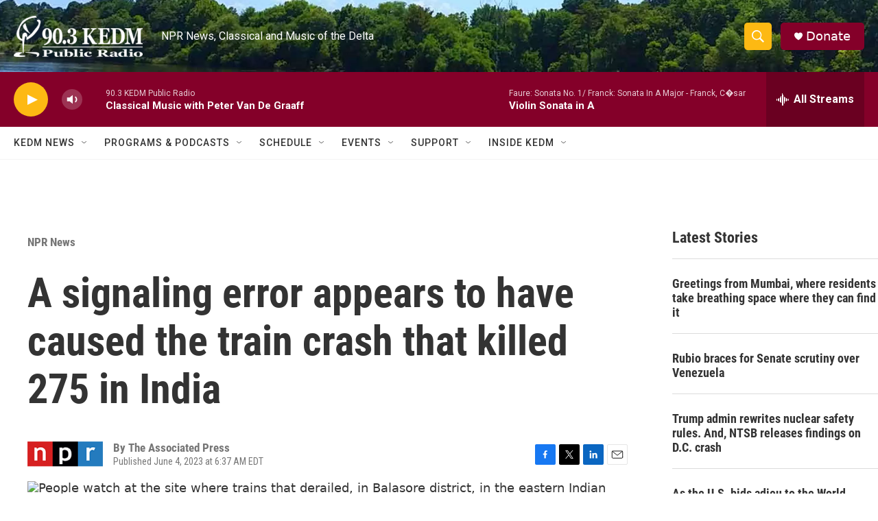

--- FILE ---
content_type: text/html; charset=utf-8
request_url: https://www.google.com/recaptcha/api2/aframe
body_size: 269
content:
<!DOCTYPE HTML><html><head><meta http-equiv="content-type" content="text/html; charset=UTF-8"></head><body><script nonce="KAm02ai60XYLnGbqBv7VxA">/** Anti-fraud and anti-abuse applications only. See google.com/recaptcha */ try{var clients={'sodar':'https://pagead2.googlesyndication.com/pagead/sodar?'};window.addEventListener("message",function(a){try{if(a.source===window.parent){var b=JSON.parse(a.data);var c=clients[b['id']];if(c){var d=document.createElement('img');d.src=c+b['params']+'&rc='+(localStorage.getItem("rc::a")?sessionStorage.getItem("rc::b"):"");window.document.body.appendChild(d);sessionStorage.setItem("rc::e",parseInt(sessionStorage.getItem("rc::e")||0)+1);localStorage.setItem("rc::h",'1769613644548');}}}catch(b){}});window.parent.postMessage("_grecaptcha_ready", "*");}catch(b){}</script></body></html>

--- FILE ---
content_type: application/javascript; charset=utf-8
request_url: https://fundingchoicesmessages.google.com/f/AGSKWxWMub_0A_f8KwAABM1LFLE5p33jMPhAE9-bDDJnxLdaUW0sgm1innErCznLSx-jerYjHB4ptHpLwHBhvZJrtwrW_3tWgJrvXTeeQaVcSvTRgRqZ2bdZCyasib__PK8hdo-AJaUpIA==?fccs=W251bGwsbnVsbCxudWxsLG51bGwsbnVsbCxudWxsLFsxNzY5NjEzNjQ0LDg4ODAwMDAwMF0sbnVsbCxudWxsLG51bGwsW251bGwsWzcsMTAsNl0sbnVsbCxudWxsLG51bGwsbnVsbCxudWxsLG51bGwsbnVsbCxudWxsLG51bGwsM10sImh0dHBzOi8vd3d3LmtlZG0ub3JnL25wci1uZXdzL25wci1uZXdzLzIwMjMtMDYtMDQvYS1zaWduYWxpbmctZXJyb3ItYXBwZWFycy10by1oYXZlLWNhdXNlZC10aGUtdHJhaW4tY3Jhc2gtdGhhdC1raWxsZWQtMjc1LWluLWluZGlhIixudWxsLFtbOCwiazYxUEJqbWs2TzAiXSxbOSwiZW4tVVMiXSxbMTYsIlsxLDEsMV0iXSxbMTksIjIiXSxbMjQsIiJdLFsyOSwiZmFsc2UiXV1d
body_size: 142
content:
if (typeof __googlefc.fcKernelManager.run === 'function') {"use strict";this.default_ContributorServingResponseClientJs=this.default_ContributorServingResponseClientJs||{};(function(_){var window=this;
try{
var qp=function(a){this.A=_.t(a)};_.u(qp,_.J);var rp=function(a){this.A=_.t(a)};_.u(rp,_.J);rp.prototype.getWhitelistStatus=function(){return _.F(this,2)};var sp=function(a){this.A=_.t(a)};_.u(sp,_.J);var tp=_.ed(sp),up=function(a,b,c){this.B=a;this.j=_.A(b,qp,1);this.l=_.A(b,_.Pk,3);this.F=_.A(b,rp,4);a=this.B.location.hostname;this.D=_.Fg(this.j,2)&&_.O(this.j,2)!==""?_.O(this.j,2):a;a=new _.Qg(_.Qk(this.l));this.C=new _.dh(_.q.document,this.D,a);this.console=null;this.o=new _.mp(this.B,c,a)};
up.prototype.run=function(){if(_.O(this.j,3)){var a=this.C,b=_.O(this.j,3),c=_.fh(a),d=new _.Wg;b=_.hg(d,1,b);c=_.C(c,1,b);_.jh(a,c)}else _.gh(this.C,"FCNEC");_.op(this.o,_.A(this.l,_.De,1),this.l.getDefaultConsentRevocationText(),this.l.getDefaultConsentRevocationCloseText(),this.l.getDefaultConsentRevocationAttestationText(),this.D);_.pp(this.o,_.F(this.F,1),this.F.getWhitelistStatus());var e;a=(e=this.B.googlefc)==null?void 0:e.__executeManualDeployment;a!==void 0&&typeof a==="function"&&_.To(this.o.G,
"manualDeploymentApi")};var vp=function(){};vp.prototype.run=function(a,b,c){var d;return _.v(function(e){d=tp(b);(new up(a,d,c)).run();return e.return({})})};_.Tk(7,new vp);
}catch(e){_._DumpException(e)}
}).call(this,this.default_ContributorServingResponseClientJs);
// Google Inc.

//# sourceURL=/_/mss/boq-content-ads-contributor/_/js/k=boq-content-ads-contributor.ContributorServingResponseClientJs.en_US.k61PBjmk6O0.es5.O/d=1/exm=ad_blocking_detection_executable,kernel_loader,loader_js_executable,web_iab_us_states_signal_executable/ed=1/rs=AJlcJMztj-kAdg6DB63MlSG3pP52LjSptg/m=cookie_refresh_executable
__googlefc.fcKernelManager.run('\x5b\x5b\x5b7,\x22\x5b\x5bnull,\\\x22kedm.org\\\x22,\\\x22AKsRol_zvoC-c3pEcd2GNClonk-83dRhntweyZviYXgjjXh1vANlRq9nh5CrwbS-BY1w02GajehrsoVhRZq7J-CpR8-QrMejOp81xsV3P8owHc7NsvO48tSb_7kbU5XS6j20BBeThAJ9b4R7_e2eh7vK2PB7C3MJCw\\\\u003d\\\\u003d\\\x22\x5d,null,\x5b\x5bnull,null,null,\\\x22https:\/\/fundingchoicesmessages.google.com\/f\/AGSKWxWDHWhMvS6Q77y_jw-36fN06YzvxzSoActzNAIkKOsfy1Z-MhmRltZhvRAXfbIroQAk91sbjsu1ays_MKzBwwWxV20EUAjiFDed1MKvTt19Ql1AcgyNwLGUL5m3yqbyd0BShN8EUw\\\\u003d\\\\u003d\\\x22\x5d,null,null,\x5bnull,null,null,\\\x22https:\/\/fundingchoicesmessages.google.com\/el\/AGSKWxXmsLWM-Biewxcic4UzSjFMwihhPJ7lgazAyBRViFOL7cXmFw5JbB8z4hKpvu-rTaXBa0edJZIdGcbLWKtHqNk1h3K8aYRYdPFzeRqOPU22FnnRz2ZHf8Rus1kpfa-MzYd9EM0HCA\\\\u003d\\\\u003d\\\x22\x5d,null,\x5bnull,\x5b7,10,6\x5d,null,null,null,null,null,null,null,null,null,3\x5d\x5d,\x5b2,1\x5d\x5d\x22\x5d\x5d,\x5bnull,null,null,\x22https:\/\/fundingchoicesmessages.google.com\/f\/AGSKWxXZrwEH4DME-_McGTHWfxprTNfPCdqxmOx2WUkJ-BFUCM9rr2-TMB9OqV8ItT987Nt6S7y736HfmdYoM_SHq74_RnxSePzKcJqw_qU6SNGN8W0pTDi-0zOzXXVwXIOR3_KfouZC6A\\u003d\\u003d\x22\x5d\x5d');}

--- FILE ---
content_type: application/javascript; charset=utf-8
request_url: https://fundingchoicesmessages.google.com/f/AGSKWxXFWuYKMkkiwd4uVQlQkkXcB5I8ioOCSD0qLIleIETZSOvUuRxE7oC9-7L_Px1oQlRZ37cfOd9xcGSoh3pdYSGHcvC4_hEP7B5NoKDLbfWLTB1g0JgC5lxZwWgLPy98Kf0hXsatlRwEykhyq8d9CjxZGmk-24GvjE8yADZTMt2ihesfzhEQmjkpjd2o/_/hiadone_/keyade.js/back-ad._ads_framework._BannerAd_
body_size: -1289
content:
window['858c1208-4945-4989-9cef-bbbeca667049'] = true;